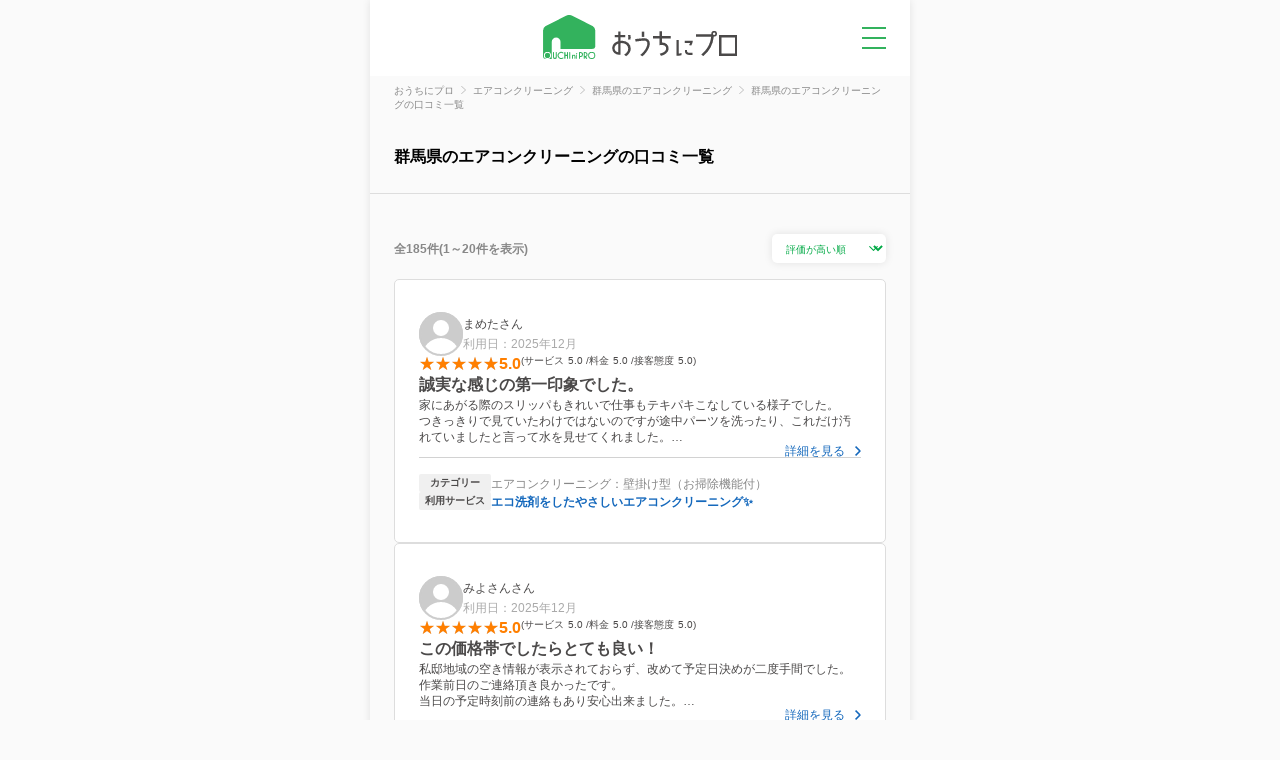

--- FILE ---
content_type: text/html; charset=utf-8
request_url: https://ouchipro.com/airconcleaning/gunma/review/
body_size: 11626
content:
<!DOCTYPE html>
<html lang="ja"><head>
<meta charset="utf-8">
<meta http-equiv="Content-Type" content="text/html; charset=utf-8">
<title>群馬県のエアコンクリーニングの口コミ一覧｜おうちにプロ</title>
<meta name="description" content="おうちにプロで、群馬県のエアコンクリーニングを利用した方の口コミ 185件を掲載しています。群馬県のエアコンクリーニングを口コミ評判と価格で探すなら、おうちにプロ！口コミ投稿でAmazonギフト券をもれなく全員にプレゼント！">
<meta name="keywords" content="エアコンクリーニング 群馬県">
<meta name="thumbnail" content="https://ouchipro.com/img/list/bg_listmain_airconcleaning.jpg">
<meta property="og:title" content="群馬県のエアコンクリーニングの口コミ一覧｜おうちにプロ" />
<meta property="og:description" content="おうちにプロで、群馬県のエアコンクリーニングを利用した方の口コミ 185件を掲載しています。群馬県のエアコンクリーニングを口コミ評判と価格で探すなら、おうちにプロ！口コミ投稿でAmazonギフト券をもれなく全員にプレゼント！" />
<meta property="og:site_name" content="おうちにプロ" />
<meta property="og:type" content="website" />
<meta property="og:locale" content="ja_JP" />
<meta property="og:url" content="https://ouchipro.com/airconcleaning/gunma/review/" />
<meta property="og:image" content="https://ouchipro.com/img/top/img_facebook_aircon.jpg" />
<meta property="og:country-name" content="Japan" />

<link rel="canonical" href="https://ouchipro.com/airconcleaning/gunma/review/">
<link rel="next" href="https://ouchipro.com/airconcleaning/gunma/review/page-2/" />
<link rel="shortcut icon" href="/img/common/favicon.ico" />
<link rel="apple-touch-icon" href="/img/common/apple-touch-icon.png" />

<!-- new css -->
<link rel="stylesheet" type="text/css" href="/css/dist/main.css" />
<link rel="stylesheet" type="text/css" href="/css/dist/pages/review.css" />

<script src="https://ajax.googleapis.com/ajax/libs/jquery/3.3.1/jquery.min.js"></script>

<script async src="https://s.yimg.jp/images/listing/tool/cv/ytag.js"></script>
<script>
window.yjDataLayer = window.yjDataLayer || [];
function ytag() { yjDataLayer.push(arguments); }
ytag({"type":"ycl_cookie"});
</script>
<!-- Global site tag (gtag.js) - Google Ads: 1027026324 -->
<script async src="https://www.googletagmanager.com/gtag/js?id=AW-1027026324"></script>
<script>
  window.dataLayer = window.dataLayer || [];
  function gtag(){dataLayer.push(arguments);}
  gtag('js', new Date());

  gtag('config', 'AW-1027026324');
</script>

<!-- Google Tag Manager -->
<script>(function(w,d,s,l,i){w[l]=w[l]||[];w[l].push({'gtm.start':
new Date().getTime(),event:'gtm.js'});var f=d.getElementsByTagName(s)[0],
j=d.createElement(s),dl=l!='dataLayer'?'&l='+l:'';j.async=true;j.src=
'https://www.googletagmanager.com/gtm.js?id='+i+dl;f.parentNode.insertBefore(j,f);
})(window,document,'script','dataLayer','GTM-N6RF8WCM');</script>
<!-- End Google Tag Manager -->
<!-- new js -->
<script src="https://code.jquery.com/jquery-3.7.0.min.js"></script>
<script type="text/javascript" src="/js/hamburgermenu.js"></script>
<script type="text/javascript" src="/js/reviewlist.js"></script>
<script>
	$(function () {
		$(".c-review__sort select").change(function () {
			window.location.href = $('option:selected').data('url');
		});
	});
</script>

<!-- 構造化データ -->
<script type="application/ld+json">
{
    "@context": "http://schema.org",
    "@graph": [
        {
            "@type": "CollectionPage",
            "name": "群馬県のエアコンクリーニングの口コミ一覧",
            "description": "おうちにプロで、群馬県のエアコンクリーニングを利用した方の口コミ 185件を掲載しています。群馬県のエアコンクリーニングを口コミ評判と価格で探すなら、おうちにプロ！",
            "url": "https://ouchipro.com/airconcleaning/gunma/review/",
            "isPartOf": {
                "@type": "WebSite",
                "name": "おうちにプロ",
                "url": "https://ouchipro.com/"
            },
            "mainEntity": {
                "@type": "Service",
                "name": "群馬県のエアコンクリーニング",
                "url": "https://ouchipro.com/airconcleaning/gunma/",
                "category": "エアコンクリーニング",
                "areaServed": {
                    "@type": "AdministrativeArea",
                    "name": "群馬県"
                }
            }
        },
        {
            "@type": "BreadcrumbList",
            "itemListElement": [
                {
                    "@type": "ListItem",
                    "position": 1,
                    "item": {
                        "@id": "https://ouchipro.com/",
                        "name": "おうちにプロ"
                    }
                },
                {
                    "@type": "ListItem",
                    "position": 2,
                    "item": {
                        "@id": "https://ouchipro.com/airconcleaning/",
                        "name": "エアコンクリーニング"
                    }
                },
                {
                    "@type": "ListItem",
                    "position": 3,
                    "item": {
                        "@id": "https://ouchipro.com/airconcleaning/gunma/",
                        "name": "群馬県のエアコンクリーニング"
                    }
                },
                {
                    "@type": "ListItem",
                    "position": 4,
                    "item": {
                        "@id": "https://ouchipro.com/airconcleaning/gunma/review/",
                        "name": "群馬県のエアコンクリーニングの口コミ一覧"
                    }
                }
            ]
        }
    ]
}
</script>

</head>

<body id="list" class="reviewpage">
<!-- Google Tag Manager (noscript) -->
<noscript><iframe src="https://www.googletagmanager.com/ns.html?id=GTM-N6RF8WCM"
height="0" width="0" style="display:none;visibility:hidden"></iframe></noscript>
<!-- End Google Tag Manager (noscript) -->

<!-- Google tag (gtag.js) -->
<script async src="https://www.googletagmanager.com/gtag/js?id=G-G1YEV20TJN"></script>
<script>
  window.dataLayer = window.dataLayer || [];
  function gtag(){dataLayer.push(arguments);}
  gtag('js', new Date());

  gtag('config', 'G-G1YEV20TJN');
</script>

	<div class="pc_bg">
		<div class="pc_contents">

			<header id="header" class="header">
	<a class="header__logo" href="/"><img class="header__logo__img" src="/img/common/logo_header.svg" alt="おうちにプロ" /></a>
	<p id="pg-hamburgermenu" class="header__menu none-submenu">メニュー</p>
	<div class="c-hamburgermenuWrap">
		<ul class="c-hamburgermenu">
			<li class="c-hamburgermenu__item">
				<a class="c-hamburgermenu__item__link" href="/customer/">
					<img class="c-hamburgermenu__item__link__icon" src="/img/common/ic_menu_reserve.svg" alt="">
					<span class="c-hamburgermenu__item__link__text">予約を確認</span>
				</a>
			</li>
			<li class="c-hamburgermenu__item">
				<a class="c-hamburgermenu__item__link" href="/mypage/bookmark/">
					<img class="c-hamburgermenu__item__link__icon" src="/img/common/ic_menu_bookmark.svg" alt="">
					<span class="c-hamburgermenu__item__link__text">ブックマーク</span>
				</a>
			</li>
			<li class="c-hamburgermenu__item">
				<a class="c-hamburgermenu__item__link" href="/contents/cp/digitalgift/">
					<img class="c-hamburgermenu__item__link__icon" src="/img/common/ic_menu_campaign.svg" alt="">
					<span class="c-hamburgermenu__item__link__text">口コミキャンペーン</span>
				</a>
			</li>
			<li class="c-hamburgermenu__item">
				<a class="c-hamburgermenu__item__link" href="/article/">
					<img class="c-hamburgermenu__item__link__icon" src="/img/common/ic_menu_helpful.svg" alt="">
					<span class="c-hamburgermenu__item__link__text">お役立ち情報</span>
				</a>
			</li>
			<li class="c-hamburgermenu__item">
				<a class="c-hamburgermenu__item__link" href="/">
					<img class="c-hamburgermenu__item__link__icon" src="/img/common/ic_menu_search.svg" alt="">
					<span class="c-hamburgermenu__item__link__text">サービスを探す</span>
				</a>
				<ul class="c-hamburgermenu__item__category">
					<li class="c-hamburgermenu__item__category__item"><a class="c-hamburgermenu__item__category__item__link" href="/airconcleaning/">エアコンクリーニング</a></li>
					<li class="c-hamburgermenu__item__category__item"><a class="c-hamburgermenu__item__category__item__link" href="/bathcleaning/">お風呂(浴室)クリーニング</a></li>
					<li class="c-hamburgermenu__item__category__item"><a class="c-hamburgermenu__item__category__item__link" href="/fancleaning/">換気扇(レンジフード)クリーニング</a></li>
					<li class="c-hamburgermenu__item__category__item"><a class="c-hamburgermenu__item__category__item__link" href="/watercleaning/">水回りクリーニング(2~5点セット)</a></li>
					<li class="c-hamburgermenu__item__category__item"><a class="c-hamburgermenu__item__category__item__link" href="/housecleaning/">ハウスクリーニング</a></li>
					<li class="c-hamburgermenu__item__category__item"><a class="c-hamburgermenu__item__category__item__link" href="/washercleaning/">洗濯機クリーニング</a></li>
					<li class="c-hamburgermenu__item__category__item"><a class="c-hamburgermenu__item__category__item__link" href="/toiletcleaning/">トイレクリーニング</a></li>
					<li class="c-hamburgermenu__item__category__item"><a class="c-hamburgermenu__item__category__item__link" href="/kitchencleaning/">キッチンクリーニング</a></li>
					<li class="c-hamburgermenu__item__category__item"><a class="c-hamburgermenu__item__category__item__link" href="/washroomcleaning/">洗面所(洗面台)クリーニング</a></li>
				</ul>
			</li>
		</ul>
	</div>
</header>
			<section class="c-breadcrumbs">
				<ul class="c-breadcrumbs__list" itemscope itemtype="http://schema.org/BreadcrumbList">
										<li class="c-breadcrumbs__list__item" itemprop="itemListElement" itemscope itemtype="http://schema.org/ListItem">
						<a href="/" class="c-breadcrumbs__list__item__link" itemprop="item">
							<span itemprop="name">おうちにプロ</span>
						</a>
						<meta itemprop="position" content="1" />
					</li>
					<li class="c-breadcrumbs__list__item" itemprop="itemListElement" itemscope itemtype="http://schema.org/ListItem">
						<a href="/airconcleaning/" class="c-breadcrumbs__list__item__link" itemprop="item">
							<span itemprop="name">エアコンクリーニング</span>
						</a>
						<meta itemprop="position" content="2" />
					</li>
					<li class="c-breadcrumbs__list__item" itemprop="itemListElement" itemscope itemtype="http://schema.org/ListItem">
						<a href="/airconcleaning/gunma/" class="c-breadcrumbs__list__item__link" itemprop="item">
							<span itemprop="name">群馬県のエアコンクリーニング</span>
						</a>
						<meta itemprop="position" content="3" />
					</li>
					<li class="c-breadcrumbs__list__item" itemprop="itemListElement" itemscope itemtype="http://schema.org/ListItem">
						<span class="c-breadcrumbs__list__item__nolink" itemprop="name">
							群馬県のエアコンクリーニングの口コミ一覧						</span>
						<meta itemprop="position" content="4" />
					</li>
				</ul>
			</section>

			
			<section class="review__header">
				<div class="review__header__catch">
					<div class="review__header__catch__info">
						<h1 class="review__header__catch__info__companyName">群馬県のエアコンクリーニングの口コミ一覧</h1>
					</div>
				</div>
			</section>

			<section class="review">
				<div class="c-review__sort">
					<p class="c-review__sort__result">
						全185件(1～20件を表示)
					</p>
					<select class="c-review__sort__button">
						<option value="high"
							data-url="/airconcleaning/gunma/review/"
							 selected="selected" >
							評価が高い順
						</option>
						<option value="low"
							data-url="/airconcleaning/gunma/review/sort=low/"
							>
							評価が低い順
						</option>
						<option value="new"
							data-url="/airconcleaning/gunma/review/sort=new/"
							>
							新着順
						</option>
					</select>
				</div>
				<ul class="c-review">
																	<li class="c-review__item">
														<div class="c-review__item__user">
								<img src="/img/common/ic_review_user.svg" alt="ユーザー名" class="c-review__item__user__icon">
								<div class="c-review__item__user__detail">
									<p class="c-review__item__user__detail__name">まめたさん</p>
									<p class="c-review__item__user__detail__date">利用日：2025年12月</p>
								</div>
							</div>
							<div class="c-review__item__rate">
								<span class="c-review__item__rate__star s50"></span>
								<span class="c-review__item__rate__value">5.0</span>
								<ul class="c-review__item__rate__sub">
									<li class="c-review__item__rate__sub__item">サービス
										<span class="c-review__item__rate__sub__value">5.0</span>
									</li>
									<li class="c-review__item__rate__sub__item">料金
										<span class="c-review__item__rate__sub__value">5.0</span>
									</li>
									<li class="c-review__item__rate__sub__item">接客態度
										<span class="c-review__item__rate__sub__value">5.0</span>
									</li>
								</ul>
							</div>
							<h3 class="c-review__item__title">誠実な感じの第一印象でした。</h3>
							<p class="c-review__item__text">家にあがる際のスリッパもきれいで仕事もテキパキこなしている様子でした。<br />
つきっきりで見ていたわけではないのですが途中パーツを洗ったり、これだけ汚れていましたと言って水を見せてくれました。<br />
作業後は携帯で撮影した掃除前後の動画も見せてくれました。<br />
実際に見ましたが気になっていた汚れ、臭いがなくなっていました。<br />
<br />
予定よりも少し早く終わってしかも作業もしっかりしてくださり、次もまたお願いしたいと思いました。</p>
							<a href="/airconcleaning/s7377/review/46109/" class="c-review__item__more">詳細を見る</a>
														<div class="c-review__item__info">
								<dl class="c-review__item__info__block">
									<dt class="c-review__item__info__block__midashi">カテゴリー</dt>
									<dd class="c-review__item__info__block__body">エアコンクリーニング：壁掛け型（お掃除機能付）</dd>
									<dt class="c-review__item__info__block__midashi">利用サービス</dt>
									<dd class="c-review__item__info__block__body">
																					<a href="/airconcleaning/s7377/">エコ洗剤をしたやさしいエアコンクリーニング✨</a>
																			</dd>
								</dl>
							</div>
						</li>
																	<li class="c-review__item">
														<div class="c-review__item__user">
								<img src="/img/common/ic_review_user.svg" alt="ユーザー名" class="c-review__item__user__icon">
								<div class="c-review__item__user__detail">
									<p class="c-review__item__user__detail__name">みよさんさん</p>
									<p class="c-review__item__user__detail__date">利用日：2025年12月</p>
								</div>
							</div>
							<div class="c-review__item__rate">
								<span class="c-review__item__rate__star s50"></span>
								<span class="c-review__item__rate__value">5.0</span>
								<ul class="c-review__item__rate__sub">
									<li class="c-review__item__rate__sub__item">サービス
										<span class="c-review__item__rate__sub__value">5.0</span>
									</li>
									<li class="c-review__item__rate__sub__item">料金
										<span class="c-review__item__rate__sub__value">5.0</span>
									</li>
									<li class="c-review__item__rate__sub__item">接客態度
										<span class="c-review__item__rate__sub__value">5.0</span>
									</li>
								</ul>
							</div>
							<h3 class="c-review__item__title">この価格帯でしたらとても良い！</h3>
							<p class="c-review__item__text">私邸地域の空き情報が表示されておらず、改めて予定日決めが二度手間でした。<br />
作業前日のご連絡頂き良かったです。<br />
当日の予定時刻前の連絡もあり安心出来ました。<br />
この価格帯でしたらとても良いと思いました。<br />
リピートさせて頂こうと思います！<br />
とても気持ち良く過ごせます。<br />
また、宜しくお願い致します。</p>
							<a href="/airconcleaning/s7471/review/45871/" class="c-review__item__more">詳細を見る</a>
														<div class="c-review__item__info">
								<dl class="c-review__item__info__block">
									<dt class="c-review__item__info__block__midashi">カテゴリー</dt>
									<dd class="c-review__item__info__block__body">エアコンクリーニング：壁掛け型（お掃除機能付）</dd>
									<dt class="c-review__item__info__block__midashi">利用サービス</dt>
									<dd class="c-review__item__info__block__body">
																					<a href="/airconcleaning/s7471/">【完全分解対応】『“ただいま”が気持ちいい』プロが創りだすフレッシュ空間✨</a>
																			</dd>
								</dl>
							</div>
						</li>
																	<li class="c-review__item">
														<div class="c-review__item__user">
								<img src="/img/common/ic_review_user.svg" alt="ユーザー名" class="c-review__item__user__icon">
								<div class="c-review__item__user__detail">
									<p class="c-review__item__user__detail__name">小林ひとみさん</p>
									<p class="c-review__item__user__detail__date">利用日：2025年12月</p>
								</div>
							</div>
							<div class="c-review__item__rate">
								<span class="c-review__item__rate__star s50"></span>
								<span class="c-review__item__rate__value">5.0</span>
								<ul class="c-review__item__rate__sub">
									<li class="c-review__item__rate__sub__item">サービス
										<span class="c-review__item__rate__sub__value">5.0</span>
									</li>
									<li class="c-review__item__rate__sub__item">料金
										<span class="c-review__item__rate__sub__value">5.0</span>
									</li>
									<li class="c-review__item__rate__sub__item">接客態度
										<span class="c-review__item__rate__sub__value">5.0</span>
									</li>
								</ul>
							</div>
							<h3 class="c-review__item__title">風が気持ち良いです。</h3>
							<p class="c-review__item__text">夏うちから　冷房なのに冷たい風が冷たく無かった様な状態になり　メーカー修理をお願いしたところ、寒流ファン等の汚れを指摘されていた為今回クリーニングをお願いしました。<br />
カビや汚れ等で汚れた排水を見せて頂きゾッとしました。<br />
夏には水滴!?が風と共に飛んで出たりもして嫌な思いをしていましたが、原因が分かりそちらも一緒にクリーニングして頂きました。<br />
暖かい風がシッカリと出るようになり、匂いも無くなり風が気持ち良いです。<br />
リビングダイニングなので油汚れも付くと思うので　これからは1年に一度はお願いしようと思いました。</p>
							<a href="/airconcleaning/s7471/review/45801/" class="c-review__item__more">詳細を見る</a>
														<div class="c-review__item__info">
								<dl class="c-review__item__info__block">
									<dt class="c-review__item__info__block__midashi">カテゴリー</dt>
									<dd class="c-review__item__info__block__body">エアコンクリーニング：壁掛け型（お掃除機能付）</dd>
									<dt class="c-review__item__info__block__midashi">利用サービス</dt>
									<dd class="c-review__item__info__block__body">
																					<a href="/airconcleaning/s7471/">【完全分解対応】『“ただいま”が気持ちいい』プロが創りだすフレッシュ空間✨</a>
																			</dd>
								</dl>
							</div>
						</li>
																	<li class="c-review__item">
														<div class="c-review__item__user">
								<img src="/img/common/ic_review_user.svg" alt="ユーザー名" class="c-review__item__user__icon">
								<div class="c-review__item__user__detail">
									<p class="c-review__item__user__detail__name">しゅんさん</p>
									<p class="c-review__item__user__detail__date">利用日：2025年12月</p>
								</div>
							</div>
							<div class="c-review__item__rate">
								<span class="c-review__item__rate__star s50"></span>
								<span class="c-review__item__rate__value">5.0</span>
								<ul class="c-review__item__rate__sub">
									<li class="c-review__item__rate__sub__item">サービス
										<span class="c-review__item__rate__sub__value">5.0</span>
									</li>
									<li class="c-review__item__rate__sub__item">料金
										<span class="c-review__item__rate__sub__value">5.0</span>
									</li>
									<li class="c-review__item__rate__sub__item">接客態度
										<span class="c-review__item__rate__sub__value">5.0</span>
									</li>
								</ul>
							</div>
							<h3 class="c-review__item__title">手際よく作業してもらい感謝です</h3>
							<p class="c-review__item__text">とても綺麗に掃除して頂きとても感謝です。時間はエアコンと室外機合わせて2時間ほどでした。<br />
朝来る時間も、問題ありませんでした。<br />
<br />
エアコンはカビの発生が気になり<br />
依頼しました。エアコン掃除中見たらやはり真っ黒な水が…。<br />
こんな汚いエアコンで生活していたのかと…<br />
そしてお値段ですが、お安くかなりありがたい。<br />
エアコンと室外機、抗菌合わせて14000円でした。<br />
また機会があればお願いしようかなと考えております。<br />
部品洗浄でお風呂場を使ってもらったが、仕様終わり時にちゃんと掃除もしていただいてこちらとしても貸して良かったと思いました。<br />
</p>
							<a href="/airconcleaning/s8430/review/45695/" class="c-review__item__more">詳細を見る</a>
														<div class="c-review__item__info">
								<dl class="c-review__item__info__block">
									<dt class="c-review__item__info__block__midashi">カテゴリー</dt>
									<dd class="c-review__item__info__block__body">エアコンクリーニング：壁掛け型（お掃除機能付）</dd>
									<dt class="c-review__item__info__block__midashi">利用サービス</dt>
									<dd class="c-review__item__info__block__body">
																					<a href="/airconcleaning/s8430/">今だけの特別価格‼️1万台以上の実績⭐価格以上の感動サービス✨</a>
																			</dd>
								</dl>
							</div>
						</li>
																	<li class="c-review__item">
														<div class="c-review__item__user">
								<img src="/img/common/ic_review_user.svg" alt="ユーザー名" class="c-review__item__user__icon">
								<div class="c-review__item__user__detail">
									<p class="c-review__item__user__detail__name">初依頼ですさん</p>
									<p class="c-review__item__user__detail__date">利用日：2025年11月</p>
								</div>
							</div>
							<div class="c-review__item__rate">
								<span class="c-review__item__rate__star s50"></span>
								<span class="c-review__item__rate__value">5.0</span>
								<ul class="c-review__item__rate__sub">
									<li class="c-review__item__rate__sub__item">サービス
										<span class="c-review__item__rate__sub__value">5.0</span>
									</li>
									<li class="c-review__item__rate__sub__item">料金
										<span class="c-review__item__rate__sub__value">5.0</span>
									</li>
									<li class="c-review__item__rate__sub__item">接客態度
										<span class="c-review__item__rate__sub__value">5.0</span>
									</li>
								</ul>
							</div>
							<h3 class="c-review__item__title">料金以上！絶対リピします！</h3>
							<p class="c-review__item__text">築5年、エアコン設置してから初のエアコンクリーニング。<br />
他よりかなりお安い料金なので、自分でやるより綺麗になればいいかなくらいに思っていました。が！予想をいい意味で裏切る丁寧さと担当の羽嶋さんの感じの良さ。<br />
浴室をパーツ洗浄するのに使わせていただいたので…と浴室も綺麗にしていただいたりと料金以上のサービスでした。<br />
肝心のエアコンは新品みたいに綺麗になって（5年分の汚い水に興奮しました笑）大満足です！<br />
家族の健康の為にも、また1年後よろしくお願いします！</p>
							<a href="/airconcleaning/s7471/review/45430/" class="c-review__item__more">詳細を見る</a>
														<div class="c-review__item__info">
								<dl class="c-review__item__info__block">
									<dt class="c-review__item__info__block__midashi">カテゴリー</dt>
									<dd class="c-review__item__info__block__body">エアコンクリーニング：壁掛け型（お掃除機能付）</dd>
									<dt class="c-review__item__info__block__midashi">利用サービス</dt>
									<dd class="c-review__item__info__block__body">
																					<a href="/airconcleaning/s7471/">【完全分解対応】『“ただいま”が気持ちいい』プロが創りだすフレッシュ空間✨</a>
																			</dd>
								</dl>
							</div>
						</li>
																	<li class="c-review__item">
														<div class="c-review__item__user">
								<img src="/img/common/ic_review_user.svg" alt="ユーザー名" class="c-review__item__user__icon">
								<div class="c-review__item__user__detail">
									<p class="c-review__item__user__detail__name">かおっちさん</p>
									<p class="c-review__item__user__detail__date">利用日：2025年11月</p>
								</div>
							</div>
							<div class="c-review__item__rate">
								<span class="c-review__item__rate__star s50"></span>
								<span class="c-review__item__rate__value">5.0</span>
								<ul class="c-review__item__rate__sub">
									<li class="c-review__item__rate__sub__item">サービス
										<span class="c-review__item__rate__sub__value">5.0</span>
									</li>
									<li class="c-review__item__rate__sub__item">料金
										<span class="c-review__item__rate__sub__value">5.0</span>
									</li>
									<li class="c-review__item__rate__sub__item">接客態度
										<span class="c-review__item__rate__sub__value">5.0</span>
									</li>
								</ul>
							</div>
							<h3 class="c-review__item__title">安心してお任せできました！</h3>
							<p class="c-review__item__text">クーラーのお掃除を依頼すること自体始めてだったので、最初は少し不安などもありましたが、とても話しやすく人柄の良い方だったので、不安がすぐに安心へと変わりました。午前中といこともあり、家事がまだ残っていたのですが、作業中は自由にお家のことしていただいて大丈夫ですので(^^)と声をかけていただけたので、気兼ねなく残りの家事を済ませながら作業の終わりを待つことが出来ました。そういった女性目線の細やかな気遣い(声がけ)をしていただけたことも大変よかったです。作業が終わった後も、終わったからといってすぐ帰るのではなく、定期的なお掃除の大切さや、今後自分でお掃除をする場面があった時に気をつけた方がいいことなどアドバイスをしていただき、丁寧で親切な対応をしてくださったので、また次回もぜひお願いしたいと思いました(^^)</p>
							<a href="/airconcleaning/s5690/review/45277/" class="c-review__item__more">詳細を見る</a>
														<div class="c-review__item__info">
								<dl class="c-review__item__info__block">
									<dt class="c-review__item__info__block__midashi">カテゴリー</dt>
									<dd class="c-review__item__info__block__body">エアコンクリーニング：壁掛け型</dd>
									<dt class="c-review__item__info__block__midashi">利用サービス</dt>
									<dd class="c-review__item__info__block__body">
																					<a href="/airconcleaning/s5690/">*女性対応店*カビ、汚れが気になってきたら☆エアコン(ノーマル)クリーニング</a>
																			</dd>
								</dl>
							</div>
						</li>
																	<li class="c-review__item">
														<div class="c-review__item__user">
								<img src="/img/common/ic_review_user.svg" alt="ユーザー名" class="c-review__item__user__icon">
								<div class="c-review__item__user__detail">
									<p class="c-review__item__user__detail__name">るーさん</p>
									<p class="c-review__item__user__detail__date">利用日：2025年11月</p>
								</div>
							</div>
							<div class="c-review__item__rate">
								<span class="c-review__item__rate__star s50"></span>
								<span class="c-review__item__rate__value">5.0</span>
								<ul class="c-review__item__rate__sub">
									<li class="c-review__item__rate__sub__item">サービス
										<span class="c-review__item__rate__sub__value">5.0</span>
									</li>
									<li class="c-review__item__rate__sub__item">料金
										<span class="c-review__item__rate__sub__value">5.0</span>
									</li>
									<li class="c-review__item__rate__sub__item">接客態度
										<span class="c-review__item__rate__sub__value">5.0</span>
									</li>
								</ul>
							</div>
							<h3 class="c-review__item__title">とても良かったです！</h3>
							<p class="c-review__item__text">予約時の案内もとても分かりやすく、初めての利用でもとても安心できました。当日も丁寧に作業していただき、養生や説明も細やかで信頼できました。室外機まできれいにしてくださり、エアコン全体の風量やニオイも改善して本当に大満足です。次回もぜひお願いしたい業者さんでした。</p>
							<a href="/airconcleaning/s6835/review/45160/" class="c-review__item__more">詳細を見る</a>
														<div class="c-review__item__info">
								<dl class="c-review__item__info__block">
									<dt class="c-review__item__info__block__midashi">カテゴリー</dt>
									<dd class="c-review__item__info__block__body">エアコンクリーニング：壁掛け型</dd>
									<dt class="c-review__item__info__block__midashi">利用サービス</dt>
									<dd class="c-review__item__info__block__body">
																					<a href="/airconcleaning/s6835/">⭐︎優良店舗⭐︎清潔丁寧♫満足度◎サービス◆お子様ペットにも優しいエコ洗剤</a>
																			</dd>
								</dl>
							</div>
						</li>
																	<li class="c-review__item">
														<div class="c-review__item__user">
								<img src="/img/common/ic_review_user.svg" alt="ユーザー名" class="c-review__item__user__icon">
								<div class="c-review__item__user__detail">
									<p class="c-review__item__user__detail__name">みいさん</p>
									<p class="c-review__item__user__detail__date">利用日：2025年11月</p>
								</div>
							</div>
							<div class="c-review__item__rate">
								<span class="c-review__item__rate__star s50"></span>
								<span class="c-review__item__rate__value">5.0</span>
								<ul class="c-review__item__rate__sub">
									<li class="c-review__item__rate__sub__item">サービス
										<span class="c-review__item__rate__sub__value">5.0</span>
									</li>
									<li class="c-review__item__rate__sub__item">料金
										<span class="c-review__item__rate__sub__value">5.0</span>
									</li>
									<li class="c-review__item__rate__sub__item">接客態度
										<span class="c-review__item__rate__sub__value">5.0</span>
									</li>
								</ul>
							</div>
							<h3 class="c-review__item__title">ピカピカになりました！</h3>
							<p class="c-review__item__text">最初に丁寧にクリーニング作業内容を説明して下さいました。<br />
2時間との事でしたが、実際の時間は1時間半ほどでした。真っ黒のカビがびっしりついている状態でしたが、真っ白になりました。<br />
洗剤や薬のにおいなども無くとっても風が気持ちよく感じました。<br />
<br />
作業中私はお庭で草取りをしていたので<br />
お風呂場行く時など場所移動の際に庭へ都度お声がけして下さいました。細やかな配慮も大変ありがたかったです。<br />
<br />
これで7000円は安すぎます！<br />
冷え込み始めた今活躍しています。ありがとうございました。</p>
							<a href="/airconcleaning/s7375/review/45015/" class="c-review__item__more">詳細を見る</a>
														<div class="c-review__item__info">
								<dl class="c-review__item__info__block">
									<dt class="c-review__item__info__block__midashi">カテゴリー</dt>
									<dd class="c-review__item__info__block__body">エアコンクリーニング：壁掛け型</dd>
									<dt class="c-review__item__info__block__midashi">利用サービス</dt>
									<dd class="c-review__item__info__block__body">
																					<a href="/airconcleaning/s7375/">✨エコ洗剤をしたやさしいエアコンクリーニング✨</a>
																			</dd>
								</dl>
							</div>
						</li>
																	<li class="c-review__item">
														<div class="c-review__item__user">
								<img src="/img/common/ic_review_user.svg" alt="ユーザー名" class="c-review__item__user__icon">
								<div class="c-review__item__user__detail">
									<p class="c-review__item__user__detail__name">井坂さん</p>
									<p class="c-review__item__user__detail__date">利用日：2025年11月</p>
								</div>
							</div>
							<div class="c-review__item__rate">
								<span class="c-review__item__rate__star s50"></span>
								<span class="c-review__item__rate__value">5.0</span>
								<ul class="c-review__item__rate__sub">
									<li class="c-review__item__rate__sub__item">サービス
										<span class="c-review__item__rate__sub__value">5.0</span>
									</li>
									<li class="c-review__item__rate__sub__item">料金
										<span class="c-review__item__rate__sub__value">5.0</span>
									</li>
									<li class="c-review__item__rate__sub__item">接客態度
										<span class="c-review__item__rate__sub__value">5.0</span>
									</li>
								</ul>
							</div>
							<h3 class="c-review__item__title">大変満足です。お願いして良かった。</h3>
							<p class="c-review__item__text">親切な応対で作業も丁寧でエアコンがとても綺麗になりました。<br />
確認のため作業後の汚れた水を見せていただいたり、作業前と作業後の写真も見せていただきました。<br />
お掃除機能つきのエアコンでしたので分解、クリーニング、組み立て直しと細かい作業をしていただきありがとうございました。<br />
次回も利用させていただきたいと考えております。</p>
							<a href="/airconcleaning/s9278/review/44977/" class="c-review__item__more">詳細を見る</a>
														<div class="c-review__item__info">
								<dl class="c-review__item__info__block">
									<dt class="c-review__item__info__block__midashi">カテゴリー</dt>
									<dd class="c-review__item__info__block__body">エアコンクリーニング：壁掛け型</dd>
									<dt class="c-review__item__info__block__midashi">利用サービス</dt>
									<dd class="c-review__item__info__block__body">
																					<a href="/airconcleaning/s9278/">エアコン業界20年の実績✨　初出店につき　《今だけ！暮らし応援価格✨》</a>
																			</dd>
								</dl>
							</div>
						</li>
																	<li class="c-review__item">
														<div class="c-review__item__user">
								<img src="/img/common/ic_review_user.svg" alt="ユーザー名" class="c-review__item__user__icon">
								<div class="c-review__item__user__detail">
									<p class="c-review__item__user__detail__name">kanaさん</p>
									<p class="c-review__item__user__detail__date">利用日：2025年10月</p>
								</div>
							</div>
							<div class="c-review__item__rate">
								<span class="c-review__item__rate__star s50"></span>
								<span class="c-review__item__rate__value">5.0</span>
								<ul class="c-review__item__rate__sub">
									<li class="c-review__item__rate__sub__item">サービス
										<span class="c-review__item__rate__sub__value">5.0</span>
									</li>
									<li class="c-review__item__rate__sub__item">料金
										<span class="c-review__item__rate__sub__value">5.0</span>
									</li>
									<li class="c-review__item__rate__sub__item">接客態度
										<span class="c-review__item__rate__sub__value">5.0</span>
									</li>
								</ul>
							</div>
							<h3 class="c-review__item__title">親切、丁寧、スピーディー</h3>
							<p class="c-review__item__text">0歳児がいて、狭い賃貸マンションでしたが、とても効率よくテキパキと、綺麗に仕上げてくださいました。<br />
またご丁寧に今後のアドバイスをしてくださったり、Before&amp;Afterの写真まで見せてくださり、とても親切な印象を受けました。<br />
また次回もお願いしたいと思います！<br />
ありがとうございました。</p>
							<a href="/airconcleaning/s9278/review/44670/" class="c-review__item__more">詳細を見る</a>
														<div class="c-review__item__info">
								<dl class="c-review__item__info__block">
									<dt class="c-review__item__info__block__midashi">カテゴリー</dt>
									<dd class="c-review__item__info__block__body">エアコンクリーニング：壁掛け型</dd>
									<dt class="c-review__item__info__block__midashi">利用サービス</dt>
									<dd class="c-review__item__info__block__body">
																					<a href="/airconcleaning/s9278/">エアコン業界20年の実績✨　初出店につき　《今だけ！暮らし応援価格✨》</a>
																			</dd>
								</dl>
							</div>
						</li>
																	<li class="c-review__item">
														<div class="c-review__item__user">
								<img src="/img/common/ic_review_user.svg" alt="ユーザー名" class="c-review__item__user__icon">
								<div class="c-review__item__user__detail">
									<p class="c-review__item__user__detail__name">りなさん</p>
									<p class="c-review__item__user__detail__date">利用日：2025年10月</p>
								</div>
							</div>
							<div class="c-review__item__rate">
								<span class="c-review__item__rate__star s50"></span>
								<span class="c-review__item__rate__value">5.0</span>
								<ul class="c-review__item__rate__sub">
									<li class="c-review__item__rate__sub__item">サービス
										<span class="c-review__item__rate__sub__value">5.0</span>
									</li>
									<li class="c-review__item__rate__sub__item">料金
										<span class="c-review__item__rate__sub__value">5.0</span>
									</li>
									<li class="c-review__item__rate__sub__item">接客態度
										<span class="c-review__item__rate__sub__value">5.0</span>
									</li>
								</ul>
							</div>
							<h3 class="c-review__item__title">とても親切に綺麗にしてもろた</h3>
							<p class="c-review__item__text">じんそくに対応して頂きすごい綺麗にしてもらってよかったです！換気扇の掃除までしてもらっちゃってとても感動しました。<br />
こどもがうまれてエアコンの汚さとにおいが気になり付けるの嫌だったのでおねがいしましたがほんとによかったので次も同じ人でお願いしたいと思います！！！！</p>
							<a href="/airconcleaning/s7375/review/44629/" class="c-review__item__more">詳細を見る</a>
														<div class="c-review__item__info">
								<dl class="c-review__item__info__block">
									<dt class="c-review__item__info__block__midashi">カテゴリー</dt>
									<dd class="c-review__item__info__block__body">エアコンクリーニング：壁掛け型</dd>
									<dt class="c-review__item__info__block__midashi">利用サービス</dt>
									<dd class="c-review__item__info__block__body">
																					<a href="/airconcleaning/s7375/">✨エコ洗剤をしたやさしいエアコンクリーニング✨</a>
																			</dd>
								</dl>
							</div>
						</li>
																	<li class="c-review__item">
														<div class="c-review__item__user">
								<img src="/img/common/ic_review_user.svg" alt="ユーザー名" class="c-review__item__user__icon">
								<div class="c-review__item__user__detail">
									<p class="c-review__item__user__detail__name">さかもん、さん</p>
									<p class="c-review__item__user__detail__date">利用日：2025年9月</p>
								</div>
							</div>
							<div class="c-review__item__rate">
								<span class="c-review__item__rate__star s50"></span>
								<span class="c-review__item__rate__value">5.0</span>
								<ul class="c-review__item__rate__sub">
									<li class="c-review__item__rate__sub__item">サービス
										<span class="c-review__item__rate__sub__value">5.0</span>
									</li>
									<li class="c-review__item__rate__sub__item">料金
										<span class="c-review__item__rate__sub__value">5.0</span>
									</li>
									<li class="c-review__item__rate__sub__item">接客態度
										<span class="c-review__item__rate__sub__value">5.0</span>
									</li>
								</ul>
							</div>
							<h3 class="c-review__item__title">素早く、安い、丁寧の三拍子</h3>
							<p class="c-review__item__text">今回は初めてエアコンのクリーニングをお願いさせてもらいました。<br />
かなり汚れが溜まり、エアコンの効きが悪い状態でした。作業前には、担当者の方がなるべく速く終わらせてくれるとの一言をくれました。すぐにエアコンを綺麗にしていただけました。一番評価したい点としては、後片付けです。クリーニングの関係上、風呂場をお貸ししたのですが、使用後には排水溝部分も綺麗に掃除をしてくれました。<br />
またサービスのご利用をしたいと思います。<br />
ありがとございました。</p>
							<a href="/airconcleaning/s9278/review/44322/" class="c-review__item__more">詳細を見る</a>
														<div class="c-review__item__info">
								<dl class="c-review__item__info__block">
									<dt class="c-review__item__info__block__midashi">カテゴリー</dt>
									<dd class="c-review__item__info__block__body">エアコンクリーニング：壁掛け型</dd>
									<dt class="c-review__item__info__block__midashi">利用サービス</dt>
									<dd class="c-review__item__info__block__body">
																					<a href="/airconcleaning/s9278/">エアコン業界20年の実績✨　初出店につき　《今だけ！暮らし応援価格✨》</a>
																			</dd>
								</dl>
							</div>
						</li>
																	<li class="c-review__item">
														<div class="c-review__item__user">
								<img src="/img/common/ic_review_user.svg" alt="ユーザー名" class="c-review__item__user__icon">
								<div class="c-review__item__user__detail">
									<p class="c-review__item__user__detail__name">タカハシさん</p>
									<p class="c-review__item__user__detail__date">利用日：2025年9月</p>
								</div>
							</div>
							<div class="c-review__item__rate">
								<span class="c-review__item__rate__star s50"></span>
								<span class="c-review__item__rate__value">5.0</span>
								<ul class="c-review__item__rate__sub">
									<li class="c-review__item__rate__sub__item">サービス
										<span class="c-review__item__rate__sub__value">5.0</span>
									</li>
									<li class="c-review__item__rate__sub__item">料金
										<span class="c-review__item__rate__sub__value">5.0</span>
									</li>
									<li class="c-review__item__rate__sub__item">接客態度
										<span class="c-review__item__rate__sub__value">5.0</span>
									</li>
								</ul>
							</div>
							<h3 class="c-review__item__title">すごいの一言につきます。</h3>
							<p class="c-review__item__text">エアコン以外にもお風呂の換気扇、トイレ掃除までやってくれました。<br />
頑固でなかなか落ちなかったトイレもキレイになり<br />
エアコンもカビやホコリまみれだったけどクリーニングのあとは冷房もすごいきいて今までの温度だと逆にちょっと寒いぐらいです。<br />
ほんとに頼んでよかったと思います。</p>
							<a href="/airconcleaning/s7375/review/43987/" class="c-review__item__more">詳細を見る</a>
														<div class="c-review__item__info">
								<dl class="c-review__item__info__block">
									<dt class="c-review__item__info__block__midashi">カテゴリー</dt>
									<dd class="c-review__item__info__block__body">エアコンクリーニング：壁掛け型</dd>
									<dt class="c-review__item__info__block__midashi">利用サービス</dt>
									<dd class="c-review__item__info__block__body">
																					<a href="/airconcleaning/s7375/">✨エコ洗剤をしたやさしいエアコンクリーニング✨</a>
																			</dd>
								</dl>
							</div>
						</li>
																	<li class="c-review__item">
														<div class="c-review__item__user">
								<img src="/img/common/ic_review_user.svg" alt="ユーザー名" class="c-review__item__user__icon">
								<div class="c-review__item__user__detail">
									<p class="c-review__item__user__detail__name">関口さん</p>
									<p class="c-review__item__user__detail__date">利用日：2025年8月</p>
								</div>
							</div>
							<div class="c-review__item__rate">
								<span class="c-review__item__rate__star s50"></span>
								<span class="c-review__item__rate__value">5.0</span>
								<ul class="c-review__item__rate__sub">
									<li class="c-review__item__rate__sub__item">サービス
										<span class="c-review__item__rate__sub__value">5.0</span>
									</li>
									<li class="c-review__item__rate__sub__item">料金
										<span class="c-review__item__rate__sub__value">5.0</span>
									</li>
									<li class="c-review__item__rate__sub__item">接客態度
										<span class="c-review__item__rate__sub__value">5.0</span>
									</li>
								</ul>
							</div>
							<h3 class="c-review__item__title">とっっても大満足です！</h3>
							<p class="c-review__item__text">風が途中で止まったり冷えずに送風しか出ない状態がずっと続いていて、今回クリーニングを頼んだらなおりました！掃除前、掃除後も写真や動画で確認させてもらい、とても綺麗になってました！細かいところまで気をつかっていただき、本当に本当に頼んで良かったです。また何かあったらお願いしたいと思います。</p>
							<a href="/airconcleaning/s7377/review/43578/" class="c-review__item__more">詳細を見る</a>
														<div class="c-review__item__info">
								<dl class="c-review__item__info__block">
									<dt class="c-review__item__info__block__midashi">カテゴリー</dt>
									<dd class="c-review__item__info__block__body">エアコンクリーニング：壁掛け型（お掃除機能付）</dd>
									<dt class="c-review__item__info__block__midashi">利用サービス</dt>
									<dd class="c-review__item__info__block__body">
																					<a href="/airconcleaning/s7377/">エコ洗剤をしたやさしいエアコンクリーニング✨</a>
																			</dd>
								</dl>
							</div>
						</li>
																	<li class="c-review__item">
														<div class="c-review__item__user">
								<img src="/img/common/ic_review_user.svg" alt="ユーザー名" class="c-review__item__user__icon">
								<div class="c-review__item__user__detail">
									<p class="c-review__item__user__detail__name">ジプシーさん</p>
									<p class="c-review__item__user__detail__date">利用日：2025年8月</p>
								</div>
							</div>
							<div class="c-review__item__rate">
								<span class="c-review__item__rate__star s50"></span>
								<span class="c-review__item__rate__value">5.0</span>
								<ul class="c-review__item__rate__sub">
									<li class="c-review__item__rate__sub__item">サービス
										<span class="c-review__item__rate__sub__value">5.0</span>
									</li>
									<li class="c-review__item__rate__sub__item">料金
										<span class="c-review__item__rate__sub__value">5.0</span>
									</li>
									<li class="c-review__item__rate__sub__item">接客態度
										<span class="c-review__item__rate__sub__value">5.0</span>
									</li>
								</ul>
							</div>
							<h3 class="c-review__item__title">礼儀正しく仕事も丁寧</h3>
							<p class="c-review__item__text">かなり古いエアコンでしたが、中はもちろんピカピカにして頂き、外側のカバーは黄ばみがひどかったが、めちゃくちゃ綺麗になりました。<br />
後サービスで、お風呂場をお借りしたので…と換気扇までお掃除してくれ、トイレのフタを外して普段出来ない所までもサービスでした。<br />
エアコンクリーニングだけでもリーズナブルなのに本当に頼んで良かったです。<br />
またリピートします!!</p>
							<a href="/airconcleaning/s7357/review/43411/" class="c-review__item__more">詳細を見る</a>
														<div class="c-review__item__info">
								<dl class="c-review__item__info__block">
									<dt class="c-review__item__info__block__midashi">カテゴリー</dt>
									<dd class="c-review__item__info__block__body">エアコンクリーニング：壁掛け型</dd>
									<dt class="c-review__item__info__block__midashi">利用サービス</dt>
									<dd class="c-review__item__info__block__body">
																					<a href="/airconcleaning/s7357/">✨満足度重視のエアコンクリーニング❗️</a>
																			</dd>
								</dl>
							</div>
						</li>
																	<li class="c-review__item">
														<div class="c-review__item__user">
								<img src="/img/common/ic_review_user.svg" alt="ユーザー名" class="c-review__item__user__icon">
								<div class="c-review__item__user__detail">
									<p class="c-review__item__user__detail__name">りぼんさん</p>
									<p class="c-review__item__user__detail__date">利用日：2025年7月</p>
								</div>
							</div>
							<div class="c-review__item__rate">
								<span class="c-review__item__rate__star s50"></span>
								<span class="c-review__item__rate__value">5.0</span>
								<ul class="c-review__item__rate__sub">
									<li class="c-review__item__rate__sub__item">サービス
										<span class="c-review__item__rate__sub__value">5.0</span>
									</li>
									<li class="c-review__item__rate__sub__item">料金
										<span class="c-review__item__rate__sub__value">5.0</span>
									</li>
									<li class="c-review__item__rate__sub__item">接客態度
										<span class="c-review__item__rate__sub__value">5.0</span>
									</li>
								</ul>
							</div>
							<h3 class="c-review__item__title">またお願いしたいです</h3>
							<p class="c-review__item__text">訪問前の確認のやりとりから丁寧で訪問時間のご連絡もスムーズでした。<br />
女性が1人で大丈夫だろうかと心配していましたが、2台のエアコン掃除を手際よくしてくれました。<br />
  カバーなどを洗うのにお風呂場を使用したら換気扇カバーをサービスでキレイにしてくださり、汚水を流すのにトイレを使用したらトイレ掃除まで…と仰られたので流石にそこまでは大丈夫ですとお伝えしましたが、細部までの気遣いに驚きと感謝です。<br />
  動画にて作業前と作業後のエアコン内部の様子まで見せてくださいました。<br />
暑い中の作業はとても大変だったと思いますが安い金額でここまでの作業をしてくださる業者さんは初めてでした。是非また同じ方にお願いしたいです。</p>
							<a href="/airconcleaning/s7403/review/43113/" class="c-review__item__more">詳細を見る</a>
														<div class="c-review__item__info">
								<dl class="c-review__item__info__block">
									<dt class="c-review__item__info__block__midashi">カテゴリー</dt>
									<dd class="c-review__item__info__block__body">エアコンクリーニング：壁掛け型</dd>
									<dt class="c-review__item__info__block__midashi">利用サービス</dt>
									<dd class="c-review__item__info__block__body">
																					<a href="/airconcleaning/s7403/">がんばるあなたの暮らしを、そっとお手伝い✨新鮮な空気は贅沢じゃない✨</a>
																			</dd>
								</dl>
							</div>
						</li>
																	<li class="c-review__item">
														<div class="c-review__item__user">
								<img src="/img/common/ic_review_user.svg" alt="ユーザー名" class="c-review__item__user__icon">
								<div class="c-review__item__user__detail">
									<p class="c-review__item__user__detail__name">石川さん</p>
									<p class="c-review__item__user__detail__date">利用日：2025年7月</p>
								</div>
							</div>
							<div class="c-review__item__rate">
								<span class="c-review__item__rate__star s50"></span>
								<span class="c-review__item__rate__value">5.0</span>
								<ul class="c-review__item__rate__sub">
									<li class="c-review__item__rate__sub__item">サービス
										<span class="c-review__item__rate__sub__value">5.0</span>
									</li>
									<li class="c-review__item__rate__sub__item">料金
										<span class="c-review__item__rate__sub__value">5.0</span>
									</li>
									<li class="c-review__item__rate__sub__item">接客態度
										<span class="c-review__item__rate__sub__value">5.0</span>
									</li>
								</ul>
							</div>
							<h3 class="c-review__item__title">迅速、丁寧、約束通り</h3>
							<p class="c-review__item__text">連絡もとてもスムーズに出来て、この時季に大変有り難かったです。我が家のエアコンはパナソニックの2016年製でしたが終わってみると2025年製に大変身していました。一番始めにカバー類を外し全て洗浄して、一旦置いておき次からが重要なフィン等の高圧洗浄で丁寧に洗って行き仕上げは防カビ、抗菌をして頂きました。その後に室外機も同様に新品同等品になりました。<br />
とにかくニオイはしないし本体は新品同様になるはで12000円はとてもお安い価格に感謝です。</p>
							<a href="/airconcleaning/s8010/review/43107/" class="c-review__item__more">詳細を見る</a>
														<div class="c-review__item__info">
								<dl class="c-review__item__info__block">
									<dt class="c-review__item__info__block__midashi">カテゴリー</dt>
									<dd class="c-review__item__info__block__body">エアコンクリーニング：壁掛け型</dd>
									<dt class="c-review__item__info__block__midashi">利用サービス</dt>
									<dd class="c-review__item__info__block__body">
																					<a href="/airconcleaning/s8010/">皆さんの口コミ　女性スタッフ在籍赤ちゃん優しいエコ洗剤　家族にっこり　ワンちゃん</a>
																			</dd>
								</dl>
							</div>
						</li>
																	<li class="c-review__item">
														<div class="c-review__item__user">
								<img src="/img/common/ic_review_user.svg" alt="ユーザー名" class="c-review__item__user__icon">
								<div class="c-review__item__user__detail">
									<p class="c-review__item__user__detail__name">なおさん</p>
									<p class="c-review__item__user__detail__date">利用日：2025年6月</p>
								</div>
							</div>
							<div class="c-review__item__rate">
								<span class="c-review__item__rate__star s50"></span>
								<span class="c-review__item__rate__value">5.0</span>
								<ul class="c-review__item__rate__sub">
									<li class="c-review__item__rate__sub__item">サービス
										<span class="c-review__item__rate__sub__value">5.0</span>
									</li>
									<li class="c-review__item__rate__sub__item">料金
										<span class="c-review__item__rate__sub__value">5.0</span>
									</li>
									<li class="c-review__item__rate__sub__item">接客態度
										<span class="c-review__item__rate__sub__value">5.0</span>
									</li>
								</ul>
							</div>
							<h3 class="c-review__item__title">やってみて損はないです！</h3>
							<p class="c-review__item__text">昨年に引き続きエアコンクリーニングをお願いしてみました。きれいはきれいだったのですが、匂いが気になったためです。やっていただいたお陰で匂いもなくなり、快適になりました。また、トイレもお風呂も綺麗にしていただき非常にありがたかったです。また来年もお願いしたいも思います。</p>
							<a href="/airconcleaning/s7929/review/42285/" class="c-review__item__more">詳細を見る</a>
														<div class="c-review__item__info">
								<dl class="c-review__item__info__block">
									<dt class="c-review__item__info__block__midashi">カテゴリー</dt>
									<dd class="c-review__item__info__block__body">エアコンクリーニング：壁掛け型</dd>
									<dt class="c-review__item__info__block__midashi">利用サービス</dt>
									<dd class="c-review__item__info__block__body">
																					<a href="/airconcleaning/s7929/">迷ったらココ✨【あなたに感動をお届け】話題の価格以上感動サービス✨</a>
																			</dd>
								</dl>
							</div>
						</li>
																	<li class="c-review__item">
														<div class="c-review__item__user">
								<img src="/img/common/ic_review_user.svg" alt="ユーザー名" class="c-review__item__user__icon">
								<div class="c-review__item__user__detail">
									<p class="c-review__item__user__detail__name">くりさん</p>
									<p class="c-review__item__user__detail__date">利用日：2025年6月</p>
								</div>
							</div>
							<div class="c-review__item__rate">
								<span class="c-review__item__rate__star s50"></span>
								<span class="c-review__item__rate__value">5.0</span>
								<ul class="c-review__item__rate__sub">
									<li class="c-review__item__rate__sub__item">サービス
										<span class="c-review__item__rate__sub__value">5.0</span>
									</li>
									<li class="c-review__item__rate__sub__item">料金
										<span class="c-review__item__rate__sub__value">5.0</span>
									</li>
									<li class="c-review__item__rate__sub__item">接客態度
										<span class="c-review__item__rate__sub__value">5.0</span>
									</li>
								</ul>
							</div>
							<h3 class="c-review__item__title">新品同様にピカピカになりました！</h3>
							<p class="c-review__item__text">予約後の連絡対応もしっかりとしてくださり、お掃除をしてもらう前から丁寧さを感じました！仕事で電話に出れなかった際も丁寧に留守電を入れてくださりメールも送付してくださり助かりました。当日はエアコンをピカピカにしてくださるだけでなく、エアコンにカビが生えにくい方法をアドバイスしてくれたり、気さくにお話してくれたりと安心してお任せすることが出来ました。また今後も利用したいと思います！</p>
							<a href="/airconcleaning/s7403/review/42240/" class="c-review__item__more">詳細を見る</a>
														<div class="c-review__item__info">
								<dl class="c-review__item__info__block">
									<dt class="c-review__item__info__block__midashi">カテゴリー</dt>
									<dd class="c-review__item__info__block__body">エアコンクリーニング：壁掛け型</dd>
									<dt class="c-review__item__info__block__midashi">利用サービス</dt>
									<dd class="c-review__item__info__block__body">
																					<a href="/airconcleaning/s7403/">がんばるあなたの暮らしを、そっとお手伝い✨新鮮な空気は贅沢じゃない✨</a>
																			</dd>
								</dl>
							</div>
						</li>
																	<li class="c-review__item">
														<div class="c-review__item__user">
								<img src="/img/common/ic_review_user.svg" alt="ユーザー名" class="c-review__item__user__icon">
								<div class="c-review__item__user__detail">
									<p class="c-review__item__user__detail__name">りゆおさん</p>
									<p class="c-review__item__user__detail__date">利用日：2025年6月</p>
								</div>
							</div>
							<div class="c-review__item__rate">
								<span class="c-review__item__rate__star s50"></span>
								<span class="c-review__item__rate__value">5.0</span>
								<ul class="c-review__item__rate__sub">
									<li class="c-review__item__rate__sub__item">サービス
										<span class="c-review__item__rate__sub__value">5.0</span>
									</li>
									<li class="c-review__item__rate__sub__item">料金
										<span class="c-review__item__rate__sub__value">5.0</span>
									</li>
									<li class="c-review__item__rate__sub__item">接客態度
										<span class="c-review__item__rate__sub__value">5.0</span>
									</li>
								</ul>
							</div>
							<h3 class="c-review__item__title">料金も仕上がりも大満足です</h3>
							<p class="c-review__item__text">急に暑くなってしまったため、急ぎエアコンクリーニングを依頼。<br />
料金が1万円以上の業者さんが多いなか、8千円とリーズナブルで助かりました。<br />
自分で行う掃除ではカバーしきれない所も綺麗にしていただきありがたかったです。エアコン周辺が汚れること無く綺麗な状態で終了し、全体的にスムーズに進み満足です。</p>
							<a href="/airconcleaning/s7357/review/42215/" class="c-review__item__more">詳細を見る</a>
														<div class="c-review__item__info">
								<dl class="c-review__item__info__block">
									<dt class="c-review__item__info__block__midashi">カテゴリー</dt>
									<dd class="c-review__item__info__block__body">エアコンクリーニング：壁掛け型</dd>
									<dt class="c-review__item__info__block__midashi">利用サービス</dt>
									<dd class="c-review__item__info__block__body">
																					<a href="/airconcleaning/s7357/">✨満足度重視のエアコンクリーニング❗️</a>
																			</dd>
								</dl>
							</div>
						</li>
									</ul>

									<div class="c-paging">
						<span class="c-paging__arrow c-paging__arrow-nolink"><img src="/img/common/arrow_left.svg" alt="前へ"></span>						
						<ol class="c-paging__list">
							<li class="c-paging__list__item"><span class="c-paging__list__item__nolink">1</span></li><li class="c-paging__list__item"><a class="c-paging__list__item__link" href="/airconcleaning/gunma/review/page-2/">2</a></li><li class="c-paging__list__item"><span class="c-paging__list__item__omit">...</span></li><li class="c-paging__list__item"><a class="c-paging__list__item__link" href="/airconcleaning/gunma/review/page-10/">10</a></li>						</ol>
						
						<a href="/airconcleaning/gunma/review/page-2/" class="c-paging__arrow c-paging__arrow-link"><img src="/img/common/arrow_right.svg" alt="次へ"></a>					</div>
							</section>

						<section class="categoryRank">
  <h2 class="c-midashiLeft">人気のサービス</h2>
  <ul class="c-categoryRank">
    <li class="c-categoryRank__item">
      <a class="c-categoryRank__item__link" href="/airconcleaning/">
        <span class="c-categoryRank__item__link__number">1</span>
        <img class="c-categoryRank__item__link__icon" src="/img/common/ic_airconcleaning.svg" alt="エアコンクリーニング">
        <span class="c-categoryRank__item__link__text">エアコンクリーニング</span>
      </a>
    </li>
    <li class="c-categoryRank__item">
      <a class="c-categoryRank__item__link" href="/bathcleaning/">
        <span class="c-categoryRank__item__link__number">2</span>
        <img class="c-categoryRank__item__link__icon" src="/img/common/ic_bathcleaning.svg" alt="お風呂(浴室)クリーニング">
        <span class="c-categoryRank__item__link__text">お風呂(浴室)クリーニング</span>
      </a>
    </li>
    <li class="c-categoryRank__item">
      <a class="c-categoryRank__item__link" href="/fancleaning/">
        <span class="c-categoryRank__item__link__number">3</span>
        <img class="c-categoryRank__item__link__icon" src="/img/common/ic_fancleaning.svg" alt="換気扇(レンジフード)クリーニング">
        <span class="c-categoryRank__item__link__text">換気扇(レンジフード)クリーニング</span>
      </a>
    </li>
    <li class="c-categoryRank__item">
      <a class="c-categoryRank__item__link" href="/watercleaning/">
        <span class="c-categoryRank__item__link__number">4</span>
        <img class="c-categoryRank__item__link__icon" src="/img/common/ic_watercleaning.svg" alt="水回りクリーニング(2~5点セット)">
        <span class="c-categoryRank__item__link__text">水回りクリーニング(2~5点セット)</span>
      </a>
    </li>
    <li class="c-categoryRank__item">
      <a class="c-categoryRank__item__link" href="/housecleaning/">
        <span class="c-categoryRank__item__link__number">5</span>
        <img class="c-categoryRank__item__link__icon" src="/img/common/ic_housecleaning.svg" alt="ハウスクリーニング">
        <span class="c-categoryRank__item__link__text">ハウスクリーニング</span>
      </a>
    </li>
  </ul>
</section>			<section class="notes" id="cpdesc">
  <ul class="c-notes">
    <li class="c-notes__item">※口コミ投稿キャンペーンは「おうちにプロ」による提供です。口コミ投稿キャンペーンについてのお問い合わせは Amazon ではお受けしておりません。<br>
      おうちにプロ サポートセンターまでお願いいたします。</li>
    <li class="c-notes__item">※Amazon、Amazon.co.jp およびそのロゴは Amazon.com, Inc. またはその関連会社の商標です。</li>
    <li class="c-notes__item">※Google Play および Google Play ロゴは Google LLC の商標です。</li>
    <li class="c-notes__item">※Apple Gift Cardは、米国およびその他の国で登録されたApple Inc.の商標です。</li>
    <li class="c-notes__item">※「QUOカードPay」もしくは「クオ・カード ペイ」およびそれらのロゴは 株式会社クオカードの登録商標です。</li>
    <li class="c-notes__item">※PeXから外部への交換には手数料がかかる場合がございます。</li>
  </ul>
</section>			<footer class="c-footer" id="footer">
  <p class="c-footer__midashi">関連サービス</p>
  <ul class="c-footer__related">
    <li class="c-footer__related__item">
      <a href="https://cc-moola.com/
" class="c-footer__related__link" target="_blank"><img class="c-footer__related__link__log" src="/img/common/logo_cocomoola.svg" alt="cocomoola"></a>
    </li>
    <li class="c-footer__related__item">
      <a href="https://glownavi.com/
" class="c-footer__related__link" target="_blank"><img class="c-footer__related__link__logo" src="/img/common/logo_glownavi.svg" alt="glownavi"></a>
    </li>
    <li class="c-footer__related__item">
      <a href="https://zero-medi.com/
" class="c-footer__related__link" target="_blank"><img class="c-footer__related__link__logo" src="/img/common/logo_zeromedia.svg" alt="ゼロメディア"></a>
    </li>
  </ul>
  <ul class="c-footer__menu">
    <li class="c-footer__menu__item"><a class="c-footer__menu__item__link" href="/contents/rules/">利用規約</a></li>
    <li class="c-footer__menu__item"><a class="c-footer__menu__item__link" href="https://zero-accel.co.jp/privacy/">プライバシーポリシー</a></li>
    <li class="c-footer__menu__item"><a class="c-footer__menu__item__link" href="/contents/company/">運営会社</a></li>
    <li class="c-footer__menu__item"><a class="c-footer__menu__item__link" href="/contents/business/">おうちにプロに掲載</a></li>
    <li class="c-footer__menu__item"><a class="c-footer__menu__item__link" href="/contents/team/">制作メンバー一覧</a></li>
    <li class="c-footer__menu__item"><a class="c-footer__menu__item__link" href="/contactus/guide/">お問い合わせ</a></li>
    <li class="c-footer__menu__item"><a class="c-footer__menu__item__link" href="/specialist/">専門家一覧</a></li>
  </ul>
  <div class="c-footer__bottom">
    <div class="c-footer__bottom__left">
      <img class="c-footer__bottom__left__logo" src="/img/common/logo_footer.svg" alt="おうちにプロ ロゴ画像" />
      <p class="c-footer__bottom__left__copyright">&copy; ZERO ACCEL All rights reserved.</p>
    </div>
    <div class="c-footer__bottom__right">
      <img src="/img/common/logo_footer_ymaa.png" alt="YMAA団体認証　株式会社ゼロアクセル　一般社団法人薬機法医療法規格協会" class="c-footer__bottom__right__img">
      <img src="/img/common/logo_footer_ktaa.png" alt="KTAA団体認証　株式会社ゼロアクセル　一般社団法人薬機法医療法規格協会" class="c-footer__bottom__right__img">
    </div>
  </div>
</footer>		</div>
	</div>

	<section class="c-review__modal" id="pg-reviewmodal">
	<div class="c-review__modal__header">
		<span class="c-review__modal__header__title"></span>
		<img src="/img/common/ic_modal_close_black.svg" alt="閉じる" id="pg-reviewmodal-close">
	</div>
	<div class="c-review__modal__contents">
		<div class="c-review__modal__contents__photo">
			<img class="c-review__modal__contents__photo__img" src="/img/common/lazy.png" alt="レビュー画像">
		</div>
		<div class="c-review__modal__contents__pager">
			<img class="c-review__modal__contents__pager__arrow" src="/img/common/ic_reviewmodal_leftarrow.svg" alt="前へ">
			<span class="c-review__modal__contents__pager__number"></span>
			<img class="c-review__modal__contents__pager__arrow" src="/img/common/ic_reviewmodal_rightarrow.svg" alt="次へ">
		</div>
		<div class="c-review__item">
			<div class="c-review__item__user">
				<img src="/img/common/ic_review_user.svg" alt="" class="c-review__item__user__icon">
				<div class="c-review__item__user__detail">
					<p class="c-review__item__user__detail__name"></p>
					<p class="c-review__item__user__detail__date"></p>
				</div>
			</div>
			<div class="c-review__item__rate">
				<span class="c-review__item__rate__star"></span>
				<span class="c-review__item__rate__value"></span>
				<ul class="c-review__item__rate__sub">
					<li class="c-review__item__rate__sub__item">サービス<span class="c-review__item__rate__sub__value"></span></li>
					<li class="c-review__item__rate__sub__item">料金<span class="c-review__item__rate__sub__value"></span></li>
					<li class="c-review__item__rate__sub__item">接客態度<span class="c-review__item__rate__sub__value"></span></li>
				</ul>
			</div>
			<h3 class="c-review__item__title"></h3>
			<p class="c-review__item__text"></p>
		</div>
	</div>
</section></body>
</html>

--- FILE ---
content_type: image/svg+xml
request_url: https://ouchipro.com/img/common/ic_reviewmodal_rightarrow.svg
body_size: 259
content:
<svg xmlns="http://www.w3.org/2000/svg" width="12.414" height="22" viewBox="0 0 12.414 22">
  <path id="パス_3331" data-name="パス 3331" d="M6975.7,6702.667a1,1,0,0,1-.707-1.707l9.293-9.293-9.293-9.293a1,1,0,0,1,1.414-1.414l10.707,10.707-10.707,10.707A1,1,0,0,1,6975.7,6702.667Z" transform="translate(-6974.701 -6680.667)" fill="#aaa"/>
</svg>


--- FILE ---
content_type: image/svg+xml
request_url: https://ouchipro.com/img/common/arrow_bottom.svg
body_size: 190
content:
<svg xmlns="http://www.w3.org/2000/svg" width="8.707" height="5.061" viewBox="0 0 8.707 5.061">
  <path id="パス_462" data-name="パス 462" d="M-3548.015-4175l4,4-4,4" transform="translate(-4166.648 3548.369) rotate(90)" fill="none" stroke="#01a945" stroke-width="1"/>
</svg>


--- FILE ---
content_type: image/svg+xml
request_url: https://ouchipro.com/img/common/ic_menu_helpful.svg
body_size: 828
content:
<svg id="グループ_831" data-name="グループ 831" xmlns="http://www.w3.org/2000/svg" xmlns:xlink="http://www.w3.org/1999/xlink" width="30" height="30" viewBox="0 0 30 30">
  <defs>
    <clipPath id="clip-path">
      <rect id="長方形_2843" data-name="長方形 2843" width="30" height="30" fill="none"/>
    </clipPath>
  </defs>
  <g id="グループ_830" data-name="グループ 830" transform="translate(0 0)" clip-path="url(#clip-path)">
    <path id="パス_930" data-name="パス 930" d="M23.913,3.188a.617.617,0,0,0,.617-.616V.616a.617.617,0,0,0-1.235,0V2.571a.617.617,0,0,0,.617.616" transform="translate(-8.914 0)" fill="#00a83f"/>
    <path id="パス_931" data-name="パス 931" d="M8.377,5.958A.616.616,0,0,0,8.8,4.893L7.154,3.341a.616.616,0,1,0-.848.9L7.952,5.789a.618.618,0,0,0,.424.168" transform="translate(-2.339 -1.218)" fill="#00a83f"/>
    <path id="パス_932" data-name="パス 932" d="M40.526,3.366a.619.619,0,0,0-.873-.025L38.006,4.893a.617.617,0,0,0,.848.9L40.5,4.237a.615.615,0,0,0,.025-.871" transform="translate(-14.468 -1.218)" fill="#00a83f"/>
    <path id="パス_933" data-name="パス 933" d="M24.75,8.724A9.636,9.636,0,1,0,13.133,24.017a3.144,3.144,0,0,1,1.182,1.362.61.61,0,0,0-.14.46l.4,3.461a1.768,1.768,0,0,0,1.479,1.413,2.355,2.355,0,0,0,4.52,0A1.768,1.768,0,0,0,22.055,29.3l.4-3.461a.61.61,0,0,0-.138-.457A3.212,3.212,0,0,1,23.521,24,9.613,9.613,0,0,0,24.75,8.724m-6.434,22.45a1.137,1.137,0,0,1-.875-.4h1.75a1.138,1.138,0,0,1-.875.4m4.538-8.208a4.421,4.421,0,0,0-1.775,2.184H19.964a.616.616,0,1,0,0,1.232h1.188l-.324,2.774a.249.249,0,0,1-.036.068.891.891,0,0,1-.761.32H16.6a.891.891,0,0,1-.761-.32.233.233,0,0,1-.036-.068l-.324-2.774h2.532a.616.616,0,1,0,0-1.232H15.556A4.355,4.355,0,0,0,13.8,22.978a8.414,8.414,0,1,1,9.057-.012" transform="translate(-3.317 -2.407)" fill="#00a83f"/>
    <path id="パス_934" data-name="パス 934" d="M21.552,11.187a.806.806,0,1,0,.854.756.808.808,0,0,0-.854-.756" transform="translate(-7.956 -4.293)" fill="#00a83f"/>
    <path id="パス_935" data-name="パス 935" d="M16.073,13.313a6.161,6.161,0,0,0-1.867,8.766.617.617,0,0,0,1.016-.7,4.93,4.93,0,0,1,1.495-7.015.616.616,0,1,0-.644-1.051" transform="translate(-5.018 -5.074)" fill="#00a83f"/>
  </g>
</svg>
